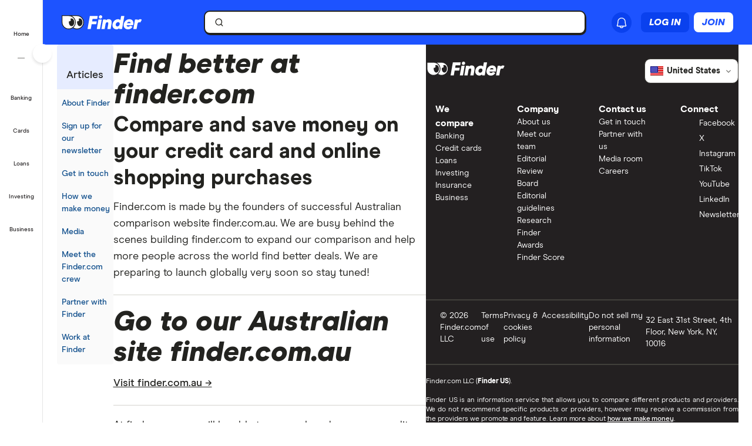

--- FILE ---
content_type: text/html; charset=utf-8
request_url: https://www.google.com/recaptcha/api2/anchor?ar=1&k=6LdQ7jQaAAAAADAkJqcb5ojYeK3qEXLVTqSnrcvO&co=aHR0cHM6Ly93d3cuZmluZGVyLmNvbTo0NDM.&hl=en&v=N67nZn4AqZkNcbeMu4prBgzg&size=invisible&anchor-ms=20000&execute-ms=30000&cb=fy7r4r7baq8j
body_size: 48690
content:
<!DOCTYPE HTML><html dir="ltr" lang="en"><head><meta http-equiv="Content-Type" content="text/html; charset=UTF-8">
<meta http-equiv="X-UA-Compatible" content="IE=edge">
<title>reCAPTCHA</title>
<style type="text/css">
/* cyrillic-ext */
@font-face {
  font-family: 'Roboto';
  font-style: normal;
  font-weight: 400;
  font-stretch: 100%;
  src: url(//fonts.gstatic.com/s/roboto/v48/KFO7CnqEu92Fr1ME7kSn66aGLdTylUAMa3GUBHMdazTgWw.woff2) format('woff2');
  unicode-range: U+0460-052F, U+1C80-1C8A, U+20B4, U+2DE0-2DFF, U+A640-A69F, U+FE2E-FE2F;
}
/* cyrillic */
@font-face {
  font-family: 'Roboto';
  font-style: normal;
  font-weight: 400;
  font-stretch: 100%;
  src: url(//fonts.gstatic.com/s/roboto/v48/KFO7CnqEu92Fr1ME7kSn66aGLdTylUAMa3iUBHMdazTgWw.woff2) format('woff2');
  unicode-range: U+0301, U+0400-045F, U+0490-0491, U+04B0-04B1, U+2116;
}
/* greek-ext */
@font-face {
  font-family: 'Roboto';
  font-style: normal;
  font-weight: 400;
  font-stretch: 100%;
  src: url(//fonts.gstatic.com/s/roboto/v48/KFO7CnqEu92Fr1ME7kSn66aGLdTylUAMa3CUBHMdazTgWw.woff2) format('woff2');
  unicode-range: U+1F00-1FFF;
}
/* greek */
@font-face {
  font-family: 'Roboto';
  font-style: normal;
  font-weight: 400;
  font-stretch: 100%;
  src: url(//fonts.gstatic.com/s/roboto/v48/KFO7CnqEu92Fr1ME7kSn66aGLdTylUAMa3-UBHMdazTgWw.woff2) format('woff2');
  unicode-range: U+0370-0377, U+037A-037F, U+0384-038A, U+038C, U+038E-03A1, U+03A3-03FF;
}
/* math */
@font-face {
  font-family: 'Roboto';
  font-style: normal;
  font-weight: 400;
  font-stretch: 100%;
  src: url(//fonts.gstatic.com/s/roboto/v48/KFO7CnqEu92Fr1ME7kSn66aGLdTylUAMawCUBHMdazTgWw.woff2) format('woff2');
  unicode-range: U+0302-0303, U+0305, U+0307-0308, U+0310, U+0312, U+0315, U+031A, U+0326-0327, U+032C, U+032F-0330, U+0332-0333, U+0338, U+033A, U+0346, U+034D, U+0391-03A1, U+03A3-03A9, U+03B1-03C9, U+03D1, U+03D5-03D6, U+03F0-03F1, U+03F4-03F5, U+2016-2017, U+2034-2038, U+203C, U+2040, U+2043, U+2047, U+2050, U+2057, U+205F, U+2070-2071, U+2074-208E, U+2090-209C, U+20D0-20DC, U+20E1, U+20E5-20EF, U+2100-2112, U+2114-2115, U+2117-2121, U+2123-214F, U+2190, U+2192, U+2194-21AE, U+21B0-21E5, U+21F1-21F2, U+21F4-2211, U+2213-2214, U+2216-22FF, U+2308-230B, U+2310, U+2319, U+231C-2321, U+2336-237A, U+237C, U+2395, U+239B-23B7, U+23D0, U+23DC-23E1, U+2474-2475, U+25AF, U+25B3, U+25B7, U+25BD, U+25C1, U+25CA, U+25CC, U+25FB, U+266D-266F, U+27C0-27FF, U+2900-2AFF, U+2B0E-2B11, U+2B30-2B4C, U+2BFE, U+3030, U+FF5B, U+FF5D, U+1D400-1D7FF, U+1EE00-1EEFF;
}
/* symbols */
@font-face {
  font-family: 'Roboto';
  font-style: normal;
  font-weight: 400;
  font-stretch: 100%;
  src: url(//fonts.gstatic.com/s/roboto/v48/KFO7CnqEu92Fr1ME7kSn66aGLdTylUAMaxKUBHMdazTgWw.woff2) format('woff2');
  unicode-range: U+0001-000C, U+000E-001F, U+007F-009F, U+20DD-20E0, U+20E2-20E4, U+2150-218F, U+2190, U+2192, U+2194-2199, U+21AF, U+21E6-21F0, U+21F3, U+2218-2219, U+2299, U+22C4-22C6, U+2300-243F, U+2440-244A, U+2460-24FF, U+25A0-27BF, U+2800-28FF, U+2921-2922, U+2981, U+29BF, U+29EB, U+2B00-2BFF, U+4DC0-4DFF, U+FFF9-FFFB, U+10140-1018E, U+10190-1019C, U+101A0, U+101D0-101FD, U+102E0-102FB, U+10E60-10E7E, U+1D2C0-1D2D3, U+1D2E0-1D37F, U+1F000-1F0FF, U+1F100-1F1AD, U+1F1E6-1F1FF, U+1F30D-1F30F, U+1F315, U+1F31C, U+1F31E, U+1F320-1F32C, U+1F336, U+1F378, U+1F37D, U+1F382, U+1F393-1F39F, U+1F3A7-1F3A8, U+1F3AC-1F3AF, U+1F3C2, U+1F3C4-1F3C6, U+1F3CA-1F3CE, U+1F3D4-1F3E0, U+1F3ED, U+1F3F1-1F3F3, U+1F3F5-1F3F7, U+1F408, U+1F415, U+1F41F, U+1F426, U+1F43F, U+1F441-1F442, U+1F444, U+1F446-1F449, U+1F44C-1F44E, U+1F453, U+1F46A, U+1F47D, U+1F4A3, U+1F4B0, U+1F4B3, U+1F4B9, U+1F4BB, U+1F4BF, U+1F4C8-1F4CB, U+1F4D6, U+1F4DA, U+1F4DF, U+1F4E3-1F4E6, U+1F4EA-1F4ED, U+1F4F7, U+1F4F9-1F4FB, U+1F4FD-1F4FE, U+1F503, U+1F507-1F50B, U+1F50D, U+1F512-1F513, U+1F53E-1F54A, U+1F54F-1F5FA, U+1F610, U+1F650-1F67F, U+1F687, U+1F68D, U+1F691, U+1F694, U+1F698, U+1F6AD, U+1F6B2, U+1F6B9-1F6BA, U+1F6BC, U+1F6C6-1F6CF, U+1F6D3-1F6D7, U+1F6E0-1F6EA, U+1F6F0-1F6F3, U+1F6F7-1F6FC, U+1F700-1F7FF, U+1F800-1F80B, U+1F810-1F847, U+1F850-1F859, U+1F860-1F887, U+1F890-1F8AD, U+1F8B0-1F8BB, U+1F8C0-1F8C1, U+1F900-1F90B, U+1F93B, U+1F946, U+1F984, U+1F996, U+1F9E9, U+1FA00-1FA6F, U+1FA70-1FA7C, U+1FA80-1FA89, U+1FA8F-1FAC6, U+1FACE-1FADC, U+1FADF-1FAE9, U+1FAF0-1FAF8, U+1FB00-1FBFF;
}
/* vietnamese */
@font-face {
  font-family: 'Roboto';
  font-style: normal;
  font-weight: 400;
  font-stretch: 100%;
  src: url(//fonts.gstatic.com/s/roboto/v48/KFO7CnqEu92Fr1ME7kSn66aGLdTylUAMa3OUBHMdazTgWw.woff2) format('woff2');
  unicode-range: U+0102-0103, U+0110-0111, U+0128-0129, U+0168-0169, U+01A0-01A1, U+01AF-01B0, U+0300-0301, U+0303-0304, U+0308-0309, U+0323, U+0329, U+1EA0-1EF9, U+20AB;
}
/* latin-ext */
@font-face {
  font-family: 'Roboto';
  font-style: normal;
  font-weight: 400;
  font-stretch: 100%;
  src: url(//fonts.gstatic.com/s/roboto/v48/KFO7CnqEu92Fr1ME7kSn66aGLdTylUAMa3KUBHMdazTgWw.woff2) format('woff2');
  unicode-range: U+0100-02BA, U+02BD-02C5, U+02C7-02CC, U+02CE-02D7, U+02DD-02FF, U+0304, U+0308, U+0329, U+1D00-1DBF, U+1E00-1E9F, U+1EF2-1EFF, U+2020, U+20A0-20AB, U+20AD-20C0, U+2113, U+2C60-2C7F, U+A720-A7FF;
}
/* latin */
@font-face {
  font-family: 'Roboto';
  font-style: normal;
  font-weight: 400;
  font-stretch: 100%;
  src: url(//fonts.gstatic.com/s/roboto/v48/KFO7CnqEu92Fr1ME7kSn66aGLdTylUAMa3yUBHMdazQ.woff2) format('woff2');
  unicode-range: U+0000-00FF, U+0131, U+0152-0153, U+02BB-02BC, U+02C6, U+02DA, U+02DC, U+0304, U+0308, U+0329, U+2000-206F, U+20AC, U+2122, U+2191, U+2193, U+2212, U+2215, U+FEFF, U+FFFD;
}
/* cyrillic-ext */
@font-face {
  font-family: 'Roboto';
  font-style: normal;
  font-weight: 500;
  font-stretch: 100%;
  src: url(//fonts.gstatic.com/s/roboto/v48/KFO7CnqEu92Fr1ME7kSn66aGLdTylUAMa3GUBHMdazTgWw.woff2) format('woff2');
  unicode-range: U+0460-052F, U+1C80-1C8A, U+20B4, U+2DE0-2DFF, U+A640-A69F, U+FE2E-FE2F;
}
/* cyrillic */
@font-face {
  font-family: 'Roboto';
  font-style: normal;
  font-weight: 500;
  font-stretch: 100%;
  src: url(//fonts.gstatic.com/s/roboto/v48/KFO7CnqEu92Fr1ME7kSn66aGLdTylUAMa3iUBHMdazTgWw.woff2) format('woff2');
  unicode-range: U+0301, U+0400-045F, U+0490-0491, U+04B0-04B1, U+2116;
}
/* greek-ext */
@font-face {
  font-family: 'Roboto';
  font-style: normal;
  font-weight: 500;
  font-stretch: 100%;
  src: url(//fonts.gstatic.com/s/roboto/v48/KFO7CnqEu92Fr1ME7kSn66aGLdTylUAMa3CUBHMdazTgWw.woff2) format('woff2');
  unicode-range: U+1F00-1FFF;
}
/* greek */
@font-face {
  font-family: 'Roboto';
  font-style: normal;
  font-weight: 500;
  font-stretch: 100%;
  src: url(//fonts.gstatic.com/s/roboto/v48/KFO7CnqEu92Fr1ME7kSn66aGLdTylUAMa3-UBHMdazTgWw.woff2) format('woff2');
  unicode-range: U+0370-0377, U+037A-037F, U+0384-038A, U+038C, U+038E-03A1, U+03A3-03FF;
}
/* math */
@font-face {
  font-family: 'Roboto';
  font-style: normal;
  font-weight: 500;
  font-stretch: 100%;
  src: url(//fonts.gstatic.com/s/roboto/v48/KFO7CnqEu92Fr1ME7kSn66aGLdTylUAMawCUBHMdazTgWw.woff2) format('woff2');
  unicode-range: U+0302-0303, U+0305, U+0307-0308, U+0310, U+0312, U+0315, U+031A, U+0326-0327, U+032C, U+032F-0330, U+0332-0333, U+0338, U+033A, U+0346, U+034D, U+0391-03A1, U+03A3-03A9, U+03B1-03C9, U+03D1, U+03D5-03D6, U+03F0-03F1, U+03F4-03F5, U+2016-2017, U+2034-2038, U+203C, U+2040, U+2043, U+2047, U+2050, U+2057, U+205F, U+2070-2071, U+2074-208E, U+2090-209C, U+20D0-20DC, U+20E1, U+20E5-20EF, U+2100-2112, U+2114-2115, U+2117-2121, U+2123-214F, U+2190, U+2192, U+2194-21AE, U+21B0-21E5, U+21F1-21F2, U+21F4-2211, U+2213-2214, U+2216-22FF, U+2308-230B, U+2310, U+2319, U+231C-2321, U+2336-237A, U+237C, U+2395, U+239B-23B7, U+23D0, U+23DC-23E1, U+2474-2475, U+25AF, U+25B3, U+25B7, U+25BD, U+25C1, U+25CA, U+25CC, U+25FB, U+266D-266F, U+27C0-27FF, U+2900-2AFF, U+2B0E-2B11, U+2B30-2B4C, U+2BFE, U+3030, U+FF5B, U+FF5D, U+1D400-1D7FF, U+1EE00-1EEFF;
}
/* symbols */
@font-face {
  font-family: 'Roboto';
  font-style: normal;
  font-weight: 500;
  font-stretch: 100%;
  src: url(//fonts.gstatic.com/s/roboto/v48/KFO7CnqEu92Fr1ME7kSn66aGLdTylUAMaxKUBHMdazTgWw.woff2) format('woff2');
  unicode-range: U+0001-000C, U+000E-001F, U+007F-009F, U+20DD-20E0, U+20E2-20E4, U+2150-218F, U+2190, U+2192, U+2194-2199, U+21AF, U+21E6-21F0, U+21F3, U+2218-2219, U+2299, U+22C4-22C6, U+2300-243F, U+2440-244A, U+2460-24FF, U+25A0-27BF, U+2800-28FF, U+2921-2922, U+2981, U+29BF, U+29EB, U+2B00-2BFF, U+4DC0-4DFF, U+FFF9-FFFB, U+10140-1018E, U+10190-1019C, U+101A0, U+101D0-101FD, U+102E0-102FB, U+10E60-10E7E, U+1D2C0-1D2D3, U+1D2E0-1D37F, U+1F000-1F0FF, U+1F100-1F1AD, U+1F1E6-1F1FF, U+1F30D-1F30F, U+1F315, U+1F31C, U+1F31E, U+1F320-1F32C, U+1F336, U+1F378, U+1F37D, U+1F382, U+1F393-1F39F, U+1F3A7-1F3A8, U+1F3AC-1F3AF, U+1F3C2, U+1F3C4-1F3C6, U+1F3CA-1F3CE, U+1F3D4-1F3E0, U+1F3ED, U+1F3F1-1F3F3, U+1F3F5-1F3F7, U+1F408, U+1F415, U+1F41F, U+1F426, U+1F43F, U+1F441-1F442, U+1F444, U+1F446-1F449, U+1F44C-1F44E, U+1F453, U+1F46A, U+1F47D, U+1F4A3, U+1F4B0, U+1F4B3, U+1F4B9, U+1F4BB, U+1F4BF, U+1F4C8-1F4CB, U+1F4D6, U+1F4DA, U+1F4DF, U+1F4E3-1F4E6, U+1F4EA-1F4ED, U+1F4F7, U+1F4F9-1F4FB, U+1F4FD-1F4FE, U+1F503, U+1F507-1F50B, U+1F50D, U+1F512-1F513, U+1F53E-1F54A, U+1F54F-1F5FA, U+1F610, U+1F650-1F67F, U+1F687, U+1F68D, U+1F691, U+1F694, U+1F698, U+1F6AD, U+1F6B2, U+1F6B9-1F6BA, U+1F6BC, U+1F6C6-1F6CF, U+1F6D3-1F6D7, U+1F6E0-1F6EA, U+1F6F0-1F6F3, U+1F6F7-1F6FC, U+1F700-1F7FF, U+1F800-1F80B, U+1F810-1F847, U+1F850-1F859, U+1F860-1F887, U+1F890-1F8AD, U+1F8B0-1F8BB, U+1F8C0-1F8C1, U+1F900-1F90B, U+1F93B, U+1F946, U+1F984, U+1F996, U+1F9E9, U+1FA00-1FA6F, U+1FA70-1FA7C, U+1FA80-1FA89, U+1FA8F-1FAC6, U+1FACE-1FADC, U+1FADF-1FAE9, U+1FAF0-1FAF8, U+1FB00-1FBFF;
}
/* vietnamese */
@font-face {
  font-family: 'Roboto';
  font-style: normal;
  font-weight: 500;
  font-stretch: 100%;
  src: url(//fonts.gstatic.com/s/roboto/v48/KFO7CnqEu92Fr1ME7kSn66aGLdTylUAMa3OUBHMdazTgWw.woff2) format('woff2');
  unicode-range: U+0102-0103, U+0110-0111, U+0128-0129, U+0168-0169, U+01A0-01A1, U+01AF-01B0, U+0300-0301, U+0303-0304, U+0308-0309, U+0323, U+0329, U+1EA0-1EF9, U+20AB;
}
/* latin-ext */
@font-face {
  font-family: 'Roboto';
  font-style: normal;
  font-weight: 500;
  font-stretch: 100%;
  src: url(//fonts.gstatic.com/s/roboto/v48/KFO7CnqEu92Fr1ME7kSn66aGLdTylUAMa3KUBHMdazTgWw.woff2) format('woff2');
  unicode-range: U+0100-02BA, U+02BD-02C5, U+02C7-02CC, U+02CE-02D7, U+02DD-02FF, U+0304, U+0308, U+0329, U+1D00-1DBF, U+1E00-1E9F, U+1EF2-1EFF, U+2020, U+20A0-20AB, U+20AD-20C0, U+2113, U+2C60-2C7F, U+A720-A7FF;
}
/* latin */
@font-face {
  font-family: 'Roboto';
  font-style: normal;
  font-weight: 500;
  font-stretch: 100%;
  src: url(//fonts.gstatic.com/s/roboto/v48/KFO7CnqEu92Fr1ME7kSn66aGLdTylUAMa3yUBHMdazQ.woff2) format('woff2');
  unicode-range: U+0000-00FF, U+0131, U+0152-0153, U+02BB-02BC, U+02C6, U+02DA, U+02DC, U+0304, U+0308, U+0329, U+2000-206F, U+20AC, U+2122, U+2191, U+2193, U+2212, U+2215, U+FEFF, U+FFFD;
}
/* cyrillic-ext */
@font-face {
  font-family: 'Roboto';
  font-style: normal;
  font-weight: 900;
  font-stretch: 100%;
  src: url(//fonts.gstatic.com/s/roboto/v48/KFO7CnqEu92Fr1ME7kSn66aGLdTylUAMa3GUBHMdazTgWw.woff2) format('woff2');
  unicode-range: U+0460-052F, U+1C80-1C8A, U+20B4, U+2DE0-2DFF, U+A640-A69F, U+FE2E-FE2F;
}
/* cyrillic */
@font-face {
  font-family: 'Roboto';
  font-style: normal;
  font-weight: 900;
  font-stretch: 100%;
  src: url(//fonts.gstatic.com/s/roboto/v48/KFO7CnqEu92Fr1ME7kSn66aGLdTylUAMa3iUBHMdazTgWw.woff2) format('woff2');
  unicode-range: U+0301, U+0400-045F, U+0490-0491, U+04B0-04B1, U+2116;
}
/* greek-ext */
@font-face {
  font-family: 'Roboto';
  font-style: normal;
  font-weight: 900;
  font-stretch: 100%;
  src: url(//fonts.gstatic.com/s/roboto/v48/KFO7CnqEu92Fr1ME7kSn66aGLdTylUAMa3CUBHMdazTgWw.woff2) format('woff2');
  unicode-range: U+1F00-1FFF;
}
/* greek */
@font-face {
  font-family: 'Roboto';
  font-style: normal;
  font-weight: 900;
  font-stretch: 100%;
  src: url(//fonts.gstatic.com/s/roboto/v48/KFO7CnqEu92Fr1ME7kSn66aGLdTylUAMa3-UBHMdazTgWw.woff2) format('woff2');
  unicode-range: U+0370-0377, U+037A-037F, U+0384-038A, U+038C, U+038E-03A1, U+03A3-03FF;
}
/* math */
@font-face {
  font-family: 'Roboto';
  font-style: normal;
  font-weight: 900;
  font-stretch: 100%;
  src: url(//fonts.gstatic.com/s/roboto/v48/KFO7CnqEu92Fr1ME7kSn66aGLdTylUAMawCUBHMdazTgWw.woff2) format('woff2');
  unicode-range: U+0302-0303, U+0305, U+0307-0308, U+0310, U+0312, U+0315, U+031A, U+0326-0327, U+032C, U+032F-0330, U+0332-0333, U+0338, U+033A, U+0346, U+034D, U+0391-03A1, U+03A3-03A9, U+03B1-03C9, U+03D1, U+03D5-03D6, U+03F0-03F1, U+03F4-03F5, U+2016-2017, U+2034-2038, U+203C, U+2040, U+2043, U+2047, U+2050, U+2057, U+205F, U+2070-2071, U+2074-208E, U+2090-209C, U+20D0-20DC, U+20E1, U+20E5-20EF, U+2100-2112, U+2114-2115, U+2117-2121, U+2123-214F, U+2190, U+2192, U+2194-21AE, U+21B0-21E5, U+21F1-21F2, U+21F4-2211, U+2213-2214, U+2216-22FF, U+2308-230B, U+2310, U+2319, U+231C-2321, U+2336-237A, U+237C, U+2395, U+239B-23B7, U+23D0, U+23DC-23E1, U+2474-2475, U+25AF, U+25B3, U+25B7, U+25BD, U+25C1, U+25CA, U+25CC, U+25FB, U+266D-266F, U+27C0-27FF, U+2900-2AFF, U+2B0E-2B11, U+2B30-2B4C, U+2BFE, U+3030, U+FF5B, U+FF5D, U+1D400-1D7FF, U+1EE00-1EEFF;
}
/* symbols */
@font-face {
  font-family: 'Roboto';
  font-style: normal;
  font-weight: 900;
  font-stretch: 100%;
  src: url(//fonts.gstatic.com/s/roboto/v48/KFO7CnqEu92Fr1ME7kSn66aGLdTylUAMaxKUBHMdazTgWw.woff2) format('woff2');
  unicode-range: U+0001-000C, U+000E-001F, U+007F-009F, U+20DD-20E0, U+20E2-20E4, U+2150-218F, U+2190, U+2192, U+2194-2199, U+21AF, U+21E6-21F0, U+21F3, U+2218-2219, U+2299, U+22C4-22C6, U+2300-243F, U+2440-244A, U+2460-24FF, U+25A0-27BF, U+2800-28FF, U+2921-2922, U+2981, U+29BF, U+29EB, U+2B00-2BFF, U+4DC0-4DFF, U+FFF9-FFFB, U+10140-1018E, U+10190-1019C, U+101A0, U+101D0-101FD, U+102E0-102FB, U+10E60-10E7E, U+1D2C0-1D2D3, U+1D2E0-1D37F, U+1F000-1F0FF, U+1F100-1F1AD, U+1F1E6-1F1FF, U+1F30D-1F30F, U+1F315, U+1F31C, U+1F31E, U+1F320-1F32C, U+1F336, U+1F378, U+1F37D, U+1F382, U+1F393-1F39F, U+1F3A7-1F3A8, U+1F3AC-1F3AF, U+1F3C2, U+1F3C4-1F3C6, U+1F3CA-1F3CE, U+1F3D4-1F3E0, U+1F3ED, U+1F3F1-1F3F3, U+1F3F5-1F3F7, U+1F408, U+1F415, U+1F41F, U+1F426, U+1F43F, U+1F441-1F442, U+1F444, U+1F446-1F449, U+1F44C-1F44E, U+1F453, U+1F46A, U+1F47D, U+1F4A3, U+1F4B0, U+1F4B3, U+1F4B9, U+1F4BB, U+1F4BF, U+1F4C8-1F4CB, U+1F4D6, U+1F4DA, U+1F4DF, U+1F4E3-1F4E6, U+1F4EA-1F4ED, U+1F4F7, U+1F4F9-1F4FB, U+1F4FD-1F4FE, U+1F503, U+1F507-1F50B, U+1F50D, U+1F512-1F513, U+1F53E-1F54A, U+1F54F-1F5FA, U+1F610, U+1F650-1F67F, U+1F687, U+1F68D, U+1F691, U+1F694, U+1F698, U+1F6AD, U+1F6B2, U+1F6B9-1F6BA, U+1F6BC, U+1F6C6-1F6CF, U+1F6D3-1F6D7, U+1F6E0-1F6EA, U+1F6F0-1F6F3, U+1F6F7-1F6FC, U+1F700-1F7FF, U+1F800-1F80B, U+1F810-1F847, U+1F850-1F859, U+1F860-1F887, U+1F890-1F8AD, U+1F8B0-1F8BB, U+1F8C0-1F8C1, U+1F900-1F90B, U+1F93B, U+1F946, U+1F984, U+1F996, U+1F9E9, U+1FA00-1FA6F, U+1FA70-1FA7C, U+1FA80-1FA89, U+1FA8F-1FAC6, U+1FACE-1FADC, U+1FADF-1FAE9, U+1FAF0-1FAF8, U+1FB00-1FBFF;
}
/* vietnamese */
@font-face {
  font-family: 'Roboto';
  font-style: normal;
  font-weight: 900;
  font-stretch: 100%;
  src: url(//fonts.gstatic.com/s/roboto/v48/KFO7CnqEu92Fr1ME7kSn66aGLdTylUAMa3OUBHMdazTgWw.woff2) format('woff2');
  unicode-range: U+0102-0103, U+0110-0111, U+0128-0129, U+0168-0169, U+01A0-01A1, U+01AF-01B0, U+0300-0301, U+0303-0304, U+0308-0309, U+0323, U+0329, U+1EA0-1EF9, U+20AB;
}
/* latin-ext */
@font-face {
  font-family: 'Roboto';
  font-style: normal;
  font-weight: 900;
  font-stretch: 100%;
  src: url(//fonts.gstatic.com/s/roboto/v48/KFO7CnqEu92Fr1ME7kSn66aGLdTylUAMa3KUBHMdazTgWw.woff2) format('woff2');
  unicode-range: U+0100-02BA, U+02BD-02C5, U+02C7-02CC, U+02CE-02D7, U+02DD-02FF, U+0304, U+0308, U+0329, U+1D00-1DBF, U+1E00-1E9F, U+1EF2-1EFF, U+2020, U+20A0-20AB, U+20AD-20C0, U+2113, U+2C60-2C7F, U+A720-A7FF;
}
/* latin */
@font-face {
  font-family: 'Roboto';
  font-style: normal;
  font-weight: 900;
  font-stretch: 100%;
  src: url(//fonts.gstatic.com/s/roboto/v48/KFO7CnqEu92Fr1ME7kSn66aGLdTylUAMa3yUBHMdazQ.woff2) format('woff2');
  unicode-range: U+0000-00FF, U+0131, U+0152-0153, U+02BB-02BC, U+02C6, U+02DA, U+02DC, U+0304, U+0308, U+0329, U+2000-206F, U+20AC, U+2122, U+2191, U+2193, U+2212, U+2215, U+FEFF, U+FFFD;
}

</style>
<link rel="stylesheet" type="text/css" href="https://www.gstatic.com/recaptcha/releases/N67nZn4AqZkNcbeMu4prBgzg/styles__ltr.css">
<script nonce="Uwd79r5amdVf4JioSasd7g" type="text/javascript">window['__recaptcha_api'] = 'https://www.google.com/recaptcha/api2/';</script>
<script type="text/javascript" src="https://www.gstatic.com/recaptcha/releases/N67nZn4AqZkNcbeMu4prBgzg/recaptcha__en.js" nonce="Uwd79r5amdVf4JioSasd7g">
      
    </script></head>
<body><div id="rc-anchor-alert" class="rc-anchor-alert"></div>
<input type="hidden" id="recaptcha-token" value="[base64]">
<script type="text/javascript" nonce="Uwd79r5amdVf4JioSasd7g">
      recaptcha.anchor.Main.init("[\x22ainput\x22,[\x22bgdata\x22,\x22\x22,\[base64]/[base64]/[base64]/[base64]/[base64]/[base64]/KGcoTywyNTMsTy5PKSxVRyhPLEMpKTpnKE8sMjUzLEMpLE8pKSxsKSksTykpfSxieT1mdW5jdGlvbihDLE8sdSxsKXtmb3IobD0odT1SKEMpLDApO08+MDtPLS0pbD1sPDw4fFooQyk7ZyhDLHUsbCl9LFVHPWZ1bmN0aW9uKEMsTyl7Qy5pLmxlbmd0aD4xMDQ/[base64]/[base64]/[base64]/[base64]/[base64]/[base64]/[base64]\\u003d\x22,\[base64]\\u003d\x22,\x22w6nChsKAI07DpRJrXBPCpADDpMK5wrXCuibCsMKfw6fCgW/[base64]/[base64]/[base64]/DvDAhwqrDrnwDwqQIwqzDuMOdwpTCsMKiw5nDrEhgwrnChCIlJiDChMKkw6IuDE1WHXfChSPCqnJxwqp6wqbDn0UZwoTCowLDuGXChsKPchjDtWrDqQsxUy/CssKgdGZUw7HDhW7DmhvDhlN3w5fDnsOwwrHDkBJTw7UjdcOiN8Ojw6TCrMO2X8KbY8OXwoPDlcKFNcOqGMOaG8Oiwo7CrMKLw40HwqfDpy83w6B+wrAkw6Q7wp7DjDzDuhHDq8OKwqrCkF0FwrDDqMOPO3Bvwq/Dg3rChwrDjXvDvFJkwpMGw4U9w60hHSR2FUV4PsO+OcOnwpkGw6PCvUxjEhE/w5fCi8OuKsOXV3UawqjDuMK3w4PDlsOJwoU0w6zDrcOtOcK0w67CuMO+ZjEOw5rChGTCsiPCrXDCqw3CukzCqWwLYnMEwoBkwqbDsUJBwqfCucO4wpLDq8OkwrcXwqA6FMOBwqZDJ2YVw6ZyN8Otwrlsw7EOGnAzw5gZdQPCgMO7Nx9Ewr3DsB/DhsKCwoHCmcKLwq7Di8KYD8KZVcKrw698AzF+Ax3CucKWSMO/[base64]/aAjDtcOEJxDCjzXDn8KCHXfCoyRcw7UywrrCssOkDSrDhcKuw65Sw5bDhnvDlCnCgcKEJxIAScKPc8KGwpvDkMK5DcOBXA5FOjsMwq7Cp0bCksOlwpTCrMKgRMKhPxXCoy9PworDqsOqwoHDuMKCIyzCknU/wrvCqMKZw75uLwbCpwQkw4BTwpfDlSRFEMOWcCPCqcKYwqRuchFAQMK7wqsmw4/CosOUwqFnwrfDvQhow4J2FMOUR8KiwolpwrXDrcKswr3Dj25gF1DDhFxfbcOUw5vCuDgBD8OYSsKQwqvCmzhrLRnClcKzKy/DnCd8dsKfw67DgcKdMEfCuDPDgsK5aMO1XkLDpMOtacOiw4bDvRxTwq/CrcOcfcKRYMONw77DpClSZ0PDkA3CjBh0w6slw6HCucKkWcKqZMKawodJCnVvwqPCm8O5w4jCrsOaw7IGNkcbBsOhBMKxwqV9K1B7wqdUwqDDr8OIw7ZtwpjDtAM9wprCo2pIw5HDh8O5WiXDkcOqw4ERw4HDuW/[base64]/DlUdwcMKoRsKZGTfCpsO6w4/DixbDnMOFCmXDpMKswo91w5goTQNDfifDusOdBcO8XENrPMOWw4lrwqzDlALDj309wrjChcO9K8OhKlXDigRZw41xwpLDjMKjQ2zCn1dBKMOkwqjDmcO7TcOcw7jCjm/DgSoFX8ObZQljfcK7V8KCwrwuw70NwofCssKJw7LCvnYaw7/CsHlJccOOwr8WA8KGP2gQbMOjw7bDssOAw7XCk23CmMKdwqfDt3LDtHvDljPDqcK2PHfDrRrCgS/DmzlZwp9dwqNPwrTDuRMXwoLCv1Nsw5nDkDzCtmTDhDHDq8Kaw68Vw6jDgMKYPCrCjEzDmBdCBFDDtsO/wp3CmsOGNcKow5scw4nDphAnw7vCulFgTsKjw6/CvcKJLMKxwp02wq/DsMOvasKKwpvCmh3CocOfB0BIJRtTw7PCuEbCscKwwqZww7XCisK+wo7CiMK4w5MyBSEiw445wpp1ICobQcKgC3jCnxtxc8OFwp47w4F5wqXChSrCnsK8Al/[base64]/DtSJ/RsKTw7BhwrjChMK2XyAkKsOyJ8O9wpLDkMKew4jDscO3Kn/DhcOPXsK6w5PDvgnCoMKOAE5kwqwSwrfDocKxw6AtKMKPaUzDgsKkw4vCtlDDu8OMccOEwpheKRMyJChNHwBzwpPDkMKKf1o2w7XDkiwiwqRtbsKNw7XCm8OEw6XCtkM6XicLeh16Okluw4TDsiMEB8Ksw4Mhw7rDoBtcV8OLTcK/A8KcwrXDlcORBHhKcxTDkUoqMMKMBl7ChCw7wrPDp8OXZMK7w6fDiUnCpMK0w61uwo1vV8Kqw5nDj8OZw4B1w4nDm8K1w6fDgC/ClBTCs0nCr8KKw4/CkzfClMO5w4HDssKaIlo0w4FUw5VxZ8O+QyzDh8O9WAXDrsK0IkDCukXDoMO1BMK5Ol4kw4nCh24swqsIwp0Ow5bDq3fDg8OtEsKfw6pPaDgddsOUa8KbCFLChkZow4YcWVtjw4TCtsKeaH/CoGbCisKnAkzCpcOoaRchMMKcw5LDnTh2w7DDu8Kvw43CnXotD8OIYiIdczAUw54zYXpTQcOow6NlPDJOTEzDhsKjw7rDmsKgw596IBAGwqbDjxfClD3CmsOdwoApS8OeFy9Ow5tzP8KLwqMRFsO/w7B+wr3DpUrCn8OWDMOsZ8K2BMOIXcOERcOwwpxrHDTDoV/Dgi1VwpBLwrYZLA0yDcKFJcOXJsONd8K9c8OIwrHChA/CnMK7wr8wC8O9OMK/woYlJsK7ecO0wq/[base64]/[base64]/M8KaQcKAYRcNFD1WUjDCg8K3w5PCiijDsMKVwqdldMOjwrFiSMOofsOrbcOkAgvCvizCt8KaSUjDrsKMNnAVbMKGORBAa8O2JiLDrsKVw6wRw53CuMKYwrUrw60hwo7Do2LDtGfCt8ObOcKiEjLDksKTDV7CgMK/[base64]/CuDdIU8OPw4o4wrV1wpdlwrc+w4HDq8O5VMKUVcO8T2w0wpd8w4sRw4vDkTADKnbCsHlFOGhRw6w5Oy0Qw5VORRnCrcOeKRpjDE8xw6XCnRNlfcKGw4ULw4LCnsOeOCRFw4nDnhZZw5sCRVLCvFAxacOvw440w6LCtsOuCcOFGyLCui52w6/Dr8KNSwN1w7vCpFAaw7LCjFDDg8KqwqA2esKJwqAXUcO1HR/DtT1iwrBiw5dIwqfCoB7DssKVewjDuznCmlzDlBXDmHB3wrwgRmvCr3nChF4kAMK3w4TDkMKqJhjDpWJEw5/Dm8OPwqF+EnHDq8KEZsOTB8Owwok4FQjCrcK9aDPDpMKvNUpAUcOrw63ChA3CncKew5PCgQLCiRYOw7PCh8OFEcKRw6zCm8O9w7/Cs37CkAo/IsKBMmvCtj3DsnU6W8K7AG1ew6xWLWheJcKDw5bCosKEcsOpwojDhwZHwpouworDlRHDlcOZw5l0wpXDu0/DvjbDlxpXesONfGHCqlHCjBTCqcO7wr4kw7HCn8OVFCzDrTpKw4FDScOGNknDpSg5RXLDtsKlZEtCwoVew45nw60Qw5Y3YsKgV8OZwps5w5cBKcKPL8Oowr8qw6/DmW1ewoVbwpDDmcK0w6XCnxBlw5XCuMOgLcKHw6LCr8OPw6I2amooWcOwEcK8IC5QwpMIL8K3wp/DtUBpJSXCksO7wp4/M8KpZFLDqsKWMGt1wqpVw4XDqFDCrnVrDAjCp8O6LcKew58ZN1ZyAF0rJcK6wroIPMOUbsKif2cZw4PDhcKLwrkkEWfCshrCl8KrLGBsZsKxGznCqnjCr0lZSiMVw5PCtMKrwrnCsGHDtsOFwq4tZ8Kdw5zCjgLCtMK5dsKbw6sFFsKRwpfDmVLDtjDCv8Kewp/CqRPDjsKgY8O/[base64]/w74owo99wq9uw7fCtsKocCbCgTXDoMO5SsKhwrwKw4bCvsKGw7PDsgzDhlrDlGRtPMKswolmwoYJwpAHI8O+WsOiwqHDvsOyXE7DjV7DjcO8w7PCq3bDs8Kxwo9bwqd9wrA+wqNsacOAe1PCj8O2aW1wJMKnw4YFZkEcw44vworDiUpCJMOtwqB4w4BICsKSQMKnwr/CgcKfYiDDpADCvQ/ChsO+D8KLw4I4ABLDsQPCnMKIw4XCoMKlw47DrXbCgMOIw57DvsOjwo3DqMK7NcKzI0VhOGDCicONw7TCrhRWC09HXMOCfgJkw6rCgyXCgMOcwpzDocOkw7LDuz7DhgsIwr/CrRnDjGMJw7DCl8OAV8OHw5zDi8OGw4oMw49Qw4/Cj0sCwpRdw69zWsKWwqDDicOuLMKswrrCuxnCs8KBw4jChcK8VnbDsMOaw70nwoV1w5t3w4kVw4PDolfClcKqw5rDnsKFw6bDpMODw6dHwr/DkAXDtHYdwrTCsAzDn8OtDAEcCRHDmwDChkgMWm4cwobDhcKVwqfDrMOaHsORDWcIw7p9woFXw7jDgMObw4ZXNsKgdlVnaMOmw7AAwq0qQjMrw6lEDcKIw60Zwo/DpcKkw4YOw5vDpMO/[base64]/wp8tw603JcKdw73CqyfCphXCqcORw6rDucO7NCrDoCrCjwx1wrUKw6RhKCwPwqDDo8KlBGByVMOLw4FdEEUCwrRUATfCm0RxdcOawoUFw6VcO8OId8K0FDsQw43DmShRCE0RQsO4wrY/[base64]/DhcOSHMOPGA19wqTDpk7DhsOrDg3CgMOhTE8Bw6rCin/DjmHDg3oVwrtDwoQBw4lLwoPCvBjCkg3DjQBzw5ASw4ciw4fDocKvwo7ClsKjB23CucKtXCoPwrNcwohCw5FQw7craS5xw5zCkcOWw6PCi8OCwqpNXxVQwoZsIFrCvsO0wofClcKuwpoKw5AQUHZJEyhrbWpWw4IQwpzCh8KAwrvDvCrDiMK6w4XDvGN/w7ZJw5Rsw7HDrirDpcKaw6jDocO1w4jChl4wFsKoC8Kdw496JMKKwrvCisKQGsODRcOAwqzCqSF6w5Rww6/ChMKjFsO1S0XDmsO9w4wSw6/DgcKjwoPDhHtHw7XDmMOVw6QRwoTCoFxRwogoIcOOwp3DrcKDNT7Dt8O3w4lIeMOwP8OTwoLDhk3DgBdtwonDtkMnw4NxK8Obwqo8D8OtccO/PhRdwoBjFMOWSsOyJcKTfsKYYsKvZwNQwq5TwpTCnsOfwo7Cg8OZJsOyQcK4RsKDwrvDiSA0OMODB8KvScKDwqcewqvDi3rCjidAwoFYf3XDnmZ6B1/CtcKqwqcPwqICUcO8Y8KNwpDCi8K1Dx3CksKob8OvRi4aDMOCUCJjRMOtw6kVw4DDjxXDnULDpAJuA1wPcsKvwrHDo8KmemTDusKtJ8OKFMO+wrnDrxg2THN1wrnDvsO0w5Bsw6vDik7CnQTDpl4awqLCm3nDmV7Cq0gGw5cyFnQawozDvzHCrsK2w4/CqybDj8OKCcOcF8K6w5QZV0opw5xCwoIXYAvDt1fCiE7DszDClgDCpMKzJsOow7kwwozDsnrDkcKhwo1Zw5LDhcO8CSEVUcOpbMKYwr8ww7M0w4gjak3CkjnCi8OXUh3DvMOOWXMVwqZ1TsOqw6UDw5U4YlIvwpvDqhDDsGDDpcKAQcKCC0TDo2p6eMObwr/DpsOXwqLDm2hKfV3DhUTCnMK7w4nDjgbDsDXCnsKmGx3Dtm/[base64]/[base64]/ClcOMw4/[base64]/[base64]/CytgMk0ZwqQYw5sww6V+wqnDgBzCo8Kxw44swrlfOsOTMCHDrjZKwq/CkcO8wpXChzHCnVpDUcK2Z8KKfsOjacKEAmjChy8tAiwWUTbDiVF+wq/CjMOwW8KGwqkrSsKCdcKhJ8KuDU5CaSlZNCzDoGQWwr5zw73DuVh3aMKAw5bDv8OXRcK2w5ERDk4PasO+wpDCgDHDvTPCicOIYE5NwoQIwph0VMKTUDDClMO6wq/CmW/Cn299w6/DtmbDl2DCsURKwq3Dk8Onwr1Cw5ULeMOYNnfDqMOdEsOew47DsVMvw5zDpsKHUmoaZMOlYWAQT8OafGzDmcKdw7vDhGRMBTUDw4XDnsOYw4tpwqvDuVTCqSNqw7HCojldwrYJVCAUcwHCr8Ovw5fCicKSw5M/TTfCpXgMwpM/U8K4bcOkw4/DjAYHKRnCimHDulUhw6Y0w7rDgCtkUGJeLMKBw5dCw5F+wo0Ww7zCoTnCohfCpcOKwq/Dq00yaMKLwrPDrBYtd8OUw4HDrMKnw5TDr2bCmEpaVMOFGMKWPsKHw7/DusKeSyVzwrnCgMODImghHcKpOyfCgVUTw4B2QEpkWMOCbE/Dp1vClsOkLsO3XUzCrHAtc8K2W8OTw5TCjmE2dMOcwr/DtsK9wqLDl2Z8w550bMOmwosFWlfDshBROjJFw5svwokVeMOPKzpZM8KrckzDrEU1f8ODw5Apw7jCqsOuZsKWw57DgcK8wrRmKjXCsMK/wqHCpXzCuiwGwow1w65sw6PCkHfCqcOkPsKMw4MfDsKvN8O5wot6McKBw4hJw53Cj8KCw4zCuXPCqVpnLcObw5tnfkzCrMK9UcKVe8OMSiouLlDCrMO7eCRpSMONT8OCw6JNNFTDhFA/KGddwqtdw5I9esKfXcO5w7HDigfCo0IzdCjDpxrDhMKBA8O3Sxsbwo4JfCfCuWxrwocsw4XCtsKtKWLCv0nCg8KrRMKVKMOCw6Arf8O4DcK1aWHDjwV+A8Onwr/CkhwWw6TDm8O+L8KvXMKkIGt7w7Uuw6Rvw6NUP30rexPCpDbCkMK3B3I5w7rCicOCwpbCgChow4YXwqPDjh7CjDcww5bDv8OLLsOhFsK3w7RaEMKrwrkCwr7DqMKGUQM/VcObLMO4w6PDtH80w7MKwq3CvDTDnwxjesKRw5YHwq0UG1bDhsOofH7DmkMPbcKDASPDhnzDrybDu08XZ8KxIMOvwqjCpcKmw4HDiMKWasK9w7LCqm/[base64]/wrzDtMKyw7Z9OC/CqMK/Ig8bVyfDkMOjw7rCkcKubkA0JsOPAcKWwpUrw5tCdW/Dh8Kwwpkyw43CvV/[base64]/wohlw742V8OMwql7SmbCsgNyw5kLWMOcWU7CojDDsSTDl1ByDMKqBsK7TcOxKMOwMMOCw5EjFnZqHQHCocO8RHDDo8Oaw7vDvgzDh8OOw6BwSi/Dh0LCnGFVwqElXsKKb8O4wp1dU0A1U8OXwrVcAMKpUj/DjXrDlxc4UgEcP8KSwp9SQcOrwqVlwr1Lw4HCiFwqwqJzV0DCk8OrX8KNXxzDtExNIEnCqGvDgsOpDMOMPR9Xe0/DtcK9woXDmS/ChBoIwqfCvyfCncK1w7TDq8O0PcOww6HDrsKPYgJpP8Kew7rDkx9rw7nDjFPDq8KzBFvDt3VjCmc4w6nCnnnCqcOgwrHDumBzwo8EwpFRwoYlVG/DnhTDjcK4wp3DtcOrZsKBQUJYQmvDtMKDIE/Dgk4NwovCpnNzw5M7N2B/QgVCwrzCqMKgexE6wrXDknpiw749wpnCtsOxUADDtsOtwrbCo23Dsxt/w6/CvMK7DMKfwrXCu8OQw5x+wpZWJcOtG8KHG8Olwp3CgMKLw5HDlEbDoRLDkcOyQsKYw5fCpsKZcsOvwrg5bmXCnQnDpndVwrvCmi5/wrLDhMKZLcOOU8OXMivDo0nCl8OFPsKRwpNvw7jCgsK5wq/[base64]/Cjk7DmsOkBTBiwr3Dvjk+EcKxwrDDu8KZasO4G8Oww5zDuExsFnnDlCvDqsOcwqDDi33CucOTZB3Ct8KYwpQKe23CnUXDgi/DgyLCigErw6XDk0tXQAQbVMKfcxQTdz7CisKqY3wOBMOjCcOhwqkkw45NcMKnYnQcwoXCmMKDCArDksK6IcOtw6x+wpoIUzBRwqXCugzCoy1kw694w6sDK8O/wrVhRBDCgMK+TFxrw5jDnMOBw73DhcOqwqfDtF7Cg0/ChH3CunLDosKcclbCgE0EPsOow5ZPw4zCtGjDhsKrHXbDoVjDvMOyWcKsAsKhw57CjR4Rwrghwpk6VcKswrpzw63DnWvDmMOoF0rCl1obf8OLT1/CnVRjKBhFGMK4wrHCrMK6w4RELwTClMOsa2ZTw5YQFQXDvH7CkMKXYcKIWsOzaMKKw7nCmSDDs0nCs8Ksw5xew7BcAcKzwoDCii7DhWDDlX7DiXbClwXCsEXCgyMBGHPCtzwJRRVHLcKNdCzDl8O5wrrDusK6wrxAw4E+w5LDqEnDgklycsKvFjE3eC/DmcO9FTHDicO7worCvxd3IH/CkMKbwrFiLMKAwrglwpEoKcOocEsAOMKYwqhbUUE/[base64]/[base64]/[base64]/DvG40WjsTw7nDhUzDqhhcccO5JsO9w4MMGMOzw43CrsOuNsOCMHB+MSg7SsKZdMKIwqV4KWHCjMOowoUGUj8Yw6poVijCrGDDjjUdw6XDnsKSMHvCjHEnfsKyO8O/w7zCiVY9w6oUw4XCnUs7U8O6wrHDmMOMwrTDocKhwqheG8Ktw4E1wrrDk15aB01jJMK3wpTDtsOmwr7Cn8ODF24cOXV/DMKRwrdJw7QQwoTDs8OVw77CiVVvw4BFw4PDl8KAw6nCjcKbKDUEwooYPxkjwq3Dkydjw4xow5nCgsKqwq5UYCoQbMOww59wwpgTTyh/e8Kew54UZhMQVQ/Cn07CkQYZw7rCgFrCocOFf2Z2TMOtwrrDhwPCiB4CKz7Di8OgwrEowr5yFcOow4DDisKpwoTDvcOhw6nCtMO+EMOTwobDhn/CpsOZw6ACWMKmeFh0wpjDicO7wpHCtF/[base64]/w7jDiQLCrSUOU8Kiwpx5dBTChMK1w5ViIDh2wq0yfMOnUgnCrUAQwpvDrxHClWo1dkFVHSDDiFEswp/DmMOhPTdcacKBwr5ebMOlw6HDi3NmMTAbDcOUdMKOw4rDocKNw5dRw5DDpA7Cu8OJwrMDwo4tw7QlGV7DulE2w5/ClW7DmsOXUsKawpo1wrPCicKee8O+esO9wppMfBbCnhQtNcKES8OZAcO6wq0PMDPDg8OiTsKWwoPDuMOEwqc2JAFWw4TClcKbOsOKwoU0fEPDvgbChcKFfsOzCk9aw7/[base64]/Ct8O+bcKWLD3DvMK9OCXCusKHecOhb2fDtH3DggTCsxhIUcKRwpNWw57Cn8KPw6XCim/CgW9GAxlqCW1Wc8KsHxJdw6jDs8KIBR5GWcOYJH1dwrfCqMKfwrBJwpLCvXTDrnPDhsK5HDvCl1JjCTVLeHJsw5QCw7XDs0zCt8OUw6zCllEcw73Cu0knwq3CiiN7fRrCrlnCosKrw7MQwpvCuMO8w7jDocKOw4B5RA8YHMKVN1QLw4vCgMOiLcOLHMO+McKZw4/CiQwPLcOmc8Ocwo1Iw6HDgTzDjzHDusKHw7/CqUVmF8K1F1pAKyjCmcO7wppVw7XDj8KzfXLCiQFAZcOow5J2w5wdwpB9wqXDucKQT1XDhMKow6nDrVHCjsO6QcOWwp82wqbDkHbCtsKdHMKbRExmEcKewrnDuU9WWcK7ZMOQwr5hRsOtPUg8McOQesOVw5LDvCNpG34kw7LDr8K8aUbCjMKKw6bDtB/CjWnDjxPCrTMHwpzCk8K2w5bDozU2K3AAwoJAdsOQwrcCwq7DoS/DjhHCvH1EWjzCo8Khw5LCocOKVTHDqV3Cl2fDrx/CksKtc8O4CsO9wqtGIMKqw7VUdcKbwqk3ZcOJw40wcXJIRGXCt8OdPh3Cjj/DtmvDm1zDtUlsdMK3ZRVMw4TDpsKpw5dZwrdcMMONXijDvxHClcKxw7BRbnXDqcOqwqoXbcOZwrXDiMK5S8OKwpbCvQ80wpTCllRzO8KowqHCmMOaGsKOLMOLw4NeeMKCw4dHU8OKwobDoSHCtcKBLVvCnsK3f8O/KcOCw5/DvMOQdy3DpcOrw4DCkMOibsKwwonDusObwoZVw4tgFR0EwphOVEdtRS3DryLDmcOcDMOHIcOpw5YRNMObP8K4w78iwr3CuMK5w7HDlCzDp8OQV8K1PTZJYDrDgsOLAsOow57Dl8Kqw5dpw77DvzAeLWTCoAIMbVsIH3cRw684E8OYw41UEkbCoE/DkcOfwrFzwrlUFMKiGWrDiSMCccKAfjJ/w5jCn8KTccKQHSZ4wqpPVUHCo8KSPyfDgQQRwpDDosKcwrciw7fDu8KxasOVVkPDj23CmsOsw5/Ckz9Bw5/[base64]/w5YuHsObw5PDs156w53CjWHCqGbDtsKbwoxywq4rQDcrwopuR8Kiw4MvPHDCgArDu3E8w4RpwrFJLFbDgT7DqsK/wo5GFsKHwqjCkMK8LHoHw6g6MQY/[base64]/Cm35CwphVDcKlwqVIIcO6WxrCt2pBwqc4w5rDimNwwrN9J8OaCVHCkyHCiF15DU1Uwr5Pwp7Cpk5hwp9+w5ViHwnDtMONAMOjwr/CjFIOXB4oMzfDucKUw5DDr8KYw4x6asOjSUF4wovDgClGw4nDpcO6H3PDmMK4wopDKHfCoDBtw5oQworCsGQ4bcOdQEo2w7wkBcOYw7IGwpIdB8OgWsKrw7VDNlTDvH/Cq8KYIcKBGMKSKsKUw5XClMO2wq8+w4HCrWAiw5vDtzjCmEVMw6ktD8KUJS/CncO7wpXDrcOrVsK6WMKWJHUxw69VwpIHFsKQwpnDjnTDkXtyGMKrDcKSwoPCt8KowprChsOiw4PCvsKafMOJPBktCMK/LDfDpMOIw7FTVh4OKlfDq8K4woPDuwxfw7tDw6VRPV7Co8Kww7DCuMKLw7xjGMKtw7XDsSrDusOwPDQow4fDlmgdRMOrw4YSwqI6T8KHTT9me1tpwoVrwqXCmCYEw4PCtcOBDnjDo8K/w5vDv8OUwofCvsKxw5drwphcwqfDh19ewo3Dq3UEw5rDtcKGwrZvw63DlAZnwprChH3CvMKowp8Tw6AqcsOZJydCwrLDixXCoF/Dl3HDu0jDtMKFCQRAwoMHw6vCvzfCrMOmw70KwppEIMOBwq/Cj8KTwpPDuGExw5rCtcK+MF8FwpDCuCFSd0Jcw5bCiG9PEW3CtyDCt0XCuMOPwonDo2jDqVrDsMKUO1lMwovDmsKzwoXDgMO7U8Kfw6sdSDvDsRMfwqrDi1cAe8KUV8K7aA/CmcKnPcObfMKswoESwpLCrwLDscKFdMOjZcOHwqZ5c8OMw6UAwoDDgcKfLk8cUMO9woonXcO+cHrCusKgwpQMfcOJw6LDmBDCsxwnwrU1wqF2dcKHecKVOgnChABjcsK6wozDkMKAw7XDocKFw5/[base64]/CrwrDoG3DqMK+asKRw7EIw6/[base64]/[base64]/Dm8KGwrxGN8KwU8K0wqPDuz/DkEvDkn1yZzo5P1TCuMKREMOYLkhpPmDDpCx5Dg07w787IFHDuHNNOQrChzxGwoRPwp86GcO0fMKQwq/[base64]/QsKYYcKOw4EKw5vDg8KLWTXCpcKyw7bCk8O+w67CpsKacxY3w5l/fFvDscKGwrnCicOLw6bCvMOuwpXCtSXDnAJlwp7DvcKEPwxffgTDsCV7w4PClMORwo7DnkHClcKNw6JXwpTClsKdw5ZoUsOkwo7DuDrCj2rClVFYcUvCjEMdLCMuw642aMOUYXw0WAnDh8Kew4Zyw71Bw7vDoh/DkErDh8KRwoHCnsK4wqYoCMOwdMOzDkJmMsK/w6fCsyFXPU/Cj8K5WUTCsMKswoArw77CjjHCkGrCnkzCl1rCtcKBFMK6Q8OXTMOrJsKxSFIdw7pUwpQvHMOGG8O8Png/[base64]/[base64]/DjcKWdyU2wroIWQXCkns9HsKHRcOvw7jCiBzCo8KswoDCqsORWsOgbhXCnQFhw57Dnm3Ds8OFwpBMwoXCpsKfIFTCrBJwwoHCsiZYUzvDlMOIwr9dw43DqhJjCMK5w6Qwwr3DoMKjw7/Drk4Lw4vCtMOkwqNpw6RbAsOjwqzCjMKkPMOKC8KywqHChsKBw7NDw5HCiMKHw4hreMK2ZcKhBsOKw7XDhWLCpsOVNA7DuX3Ckkg/wqzCkcKWDcOdw48fwqAsGnY4wo0XJcKMw4kPFUk0wpMIwoHDg0rCv8KNEkQ2w5jCrmVod8KzwpHDuMKHwqrCoXnDrsKFYSVEwqrDtnF9JMOswoNOwo3Cu8Otw615w5Bkwp3CqFETVCzCi8OKMQ1iw4/Cj8KcBwRUwp7CvDXCji0mEDrCqG4SMgjDp0XCtiQUMlvCi8OKw57CtDjCgHUgK8O4w6E6K8KewqcKw5rCksO0NhQZwo7CpkbCpjbDljfClw0HEsOxEMKWw6gUw7jDvU1FwrbClsOTw4HCuArDvRVsL0nCusO4w5JbO18XJcK/w4rDnGrDhG9TXwfDksKYwoHCgcOVRcKPw6/CqzRww4VWaSBwGSbCk8K1ScOewr1qw4TCiFTDhiHCrRsKe8KpGkd5UwNnWcKGdsO6w5TCrHjCgsKUw64cwpPDunLCjcO3f8OrXsOVNHwfaWIaw5YPQETDusKZcmA4w7DDjmMcY8O3JRLDkCjCtDQ0AsOSYg7DhMOFw4XChV0qw5DDigJsYMO8DFx+RUDCsMOxwp1CZm/DlMOqwrzDhsKHwrwGw5bDgMObwpXCjnXDisKFwq3DjCTCpcOowrLCosOmQXfDs8K2SsOCwoIsG8OtBsOaT8KVe0ZWw64fDMKsG3bDsDXDmHXChsK1YinCgATDtMOpwo3DnU3CgMOXwq0MGSk/wrRZw5sEwoPCvcKORMKbL8KlPA/CmcKJV8KcbwJPwofDkMKcwqfDrMK7wozDh8Khw5d5w5zCo8OlVcKxPMOawo4RwrQ/woIONkfDgMKaQcOew5w4w5lMwq4uIyxMw41cw7J6EsKOPVpcwpXCq8Oxw7LDjMKkbRnDgiDDqSTDlWTCvcKJC8OcGCfDrsOpXsKrw7F6EQDDg3DDpkTCjhwcw7PCtA0dw6jCssKcwr4Hwpd7AQDDt8KEwpp/F346LMKgwpvDlMOdBMOHH8OuwpYYE8KIw6/DvcKoDj9Tw6PChhhgLjl/[base64]/DqcOJwpkIw68pAww8wokvVi5LwpnDmsO5HMKbw4vCv8K6w5sYJ8OrCD5uwrwTK8KAwr1gw69rVcKBw4J6w7AWwoLCg8OCBD7DkinCq8Opw7bCjVZQBcOHw5HDtSYPD2XDtW1Xw4AYD8O9w4lnWUnDr8KLfjJpw65UaMO/w5bDpsOTJ8KXUcKIw5/CpMKuRisPwrgQTsKubsOSwojDhG7Cn8OKw7PCmilDXMOsJTLCoCUIw596dH1xwrDCpRBtw7rCp8Ohw6RgA8Ogwo/DqcOlA8OTwobCjcKHwovCjS/Cr2dEXRbCtsKlF2dXwrDDusOLwoBGw7vDksOvwqTCkhQUU39NwpM7woPChSwmw5Udw6Ujw57DtMOeZMKuY8OhwpzClMKZw57Co2BHw63Cj8OVQj8DL8KnKTrDvC/CjCbCgsOQCsKww4TDmsO3b0/CrsO8w7k9OsKKw43DjQfCr8KqMyrDk0LCujrDnlPDvMORw7BDw4jCoRXCmlgowqsAw59OEsKnYMOMw5JEwqhWwpPCrkjDv01Jw6XDtQnCi1XClhM/[base64]/[base64]/DhcODEXFMNn5ewpxnwqgCF8Ksw50/wozDiwV3woDCjBVOwo7CgwN0TMOlw7TDv8Opw77DtgJ3AVbCocOsSDl1QMOkKyTCkijCpsOIU2nCpTUfJwfDjzvCkMOCwpvDk8OcNTLCkD0Pw5TDuiQBwpzCo8O4wqp/wozCozdKX07Dt8OFw6l0IMOwwqzDn0/DlsOcQBDCvEtswoPCmsKLwqI6woBKbMOCMT4MSMKcw79SfMOhasKgwobCqcO5w6/CoU9IIsK/McK9UEbCmGZMwoFXwokac8OUwozChRjCikB2V8KHU8Klwr43HHUTLAUuT8K4w5/CkSvDusKewozCpjYKejYfeEtfw6s8wpnDm2x2wpHDhDPCqEvCu8KdCsOlD8OWwqBce3jDhsKuMF3Ds8OQwoHDvBzDrxs4wqvCrA8qwqjDvRbDvsOPw45YwrzDoMOyw6pKwqQgwqVfw6kUJcKWMsOaN0PDosOlO0AQIsKow64BwrDDqX3CikMrw4vDusKqwrBBJcO6dD/[base64]/wq/DrMKswrXDkcKFRAsJwrAaJMO/w7/CqMKJK8K8XcKQw7A4wpppwoPDpAbChMOtCj0oanbCum3CjmV9WVRRBXHDph/CvGLCl8OKBRMZYcOawqHDgw7CizrDjMKXw63CjcOUwrUUw5lQP2fDmHvCoDzDjynDmQTCncOpOMK/C8Kow5zDrTsHTWfCrMOXwrNqwqF1QjjDoVgRXgBFw4A8RD9lwokFw7LDgsKKwpJiTcORw7luNVtNUlPDq8KOEMOnWcOFdidpwqJyJ8KVZklFwqcaw6ohw6rDvcO8wqAoVi3Dj8Kiw6jDiS5wH1VcRcKtEk/DpcOSwrsDIcK7JE4/LMOXasObwqslCkw3dsOmHXnDiF3Dm8Kcw5vCj8KkYcOdwrdTwqTCvsKWR3zCrcKkKcOsRmEPcsO7DTLCq1wFw5/[base64]/[base64]/[base64]/[base64]/DtTRwwo3CrnBQWMOOw7oxCichwoXDkMOiLsK1KE4vcW/ClcOow5Zgw5jDr2nCiUDChwvDvz9jwp7Dt8Kxw5USJsOgw4fCo8Kdw7sQBMKywofCj8KnQMKIS8OMw6AXJAMbwrLDg13CicOcQcO6wp09wqhfQ8OLVsKdw7U7w5oQFAfDhA0tw6nCiDpWw5keMXvCpcKMw4/Cu0bCtztpPcOvdjjDoMOqw4fCs8K8wqHCtUI4E8KswoclVi/ClMOSwrYUP1INwp3CkMKcMsOtw558TC7CqsKgwoVlw6xraMK5w4XDvcO4wp3DpcOrTFbDlV1iLX3DhWNSaDMgd8OTw40HM8Kvb8KnS8OSwoEoSMKfwrwWHsKHbcKjJ14Ew6PCv8KyYsOdaj5bbsO/YcO5wqTCkyYaZCNAw6pcwqTCocK5wpAnIsKAMMOEw7MRw7DClMORwr9cNsOQcsOvOnzCvsKFw60BwrRbDnw5RsKCwqccw7I2woBJUcKUwpQAwp9uHcOSP8OQw48fw6/CqFTCgcKzw7fDqcOKPC8xe8ORRC3Dt8KWwr5qw73CqMOUCcOrwpDDrsKQwqwZQcOSw4AEWGDDkTMNIcKkw43DhcODw60bZWDDigHDn8OndXDDn20pZsOPfzvDv8OfQcO/[base64]/Cgxksw7/CljLCqcOmwpchwqo1W0FNUcKOw7wLC3Z6wqvCijAIwpTDrcKHcR1Vwpsgw5/DmsOnAsO+w4nDlnhDw6vChsOmJF/Cp8Kaw4zCuxkvJgt0w6dVIMOJSC3ClgTDr8K8AMKLGMO+wozClRTCv8OWNMKGwp/[base64]/CsDLCg8Oww6XDsMOFPcOWVAYMUcK1E348woldwoDCoA5cwp9AwrcTXy3DvMKtw794MMKOwo3Cnnh6WcOCw4PDvlTCmisnw7UCwpETDMKscmIpwqHDncOJFkx1w6gYw47DnzVfw6XCkwgHaTbCtTU9V8K5w4bChhhOIMOjXH4MBcO/Fy02w77Cr8KXABXDqsOcwqnDuC8JwqjDjMOcw7UJw5zCoMOea8OrPTBowoHCtDnDtmA1wq/CtChPwpXDmcKkdQkoNsORe0lrdivDhsOlXMOZwqvCn8KgKWNmwro+BsKwe8KMV8OyB8OnSsOswo3DrsKaJmHCixkKwpLCtMOkQMKNw5puw6zCv8OgKB93VsOBw7nChsOZbFEyDcO/w5RUwqDDq3PChcOgw7FSVMKMPcKgHcKjwoHCgcO6WmFDw4kywrEewprCkVzCg8KFE8OTw4DDmzs2wrxiwoFlwqVdwrLDgUfDoWzCplhQw7rCqMOmwr3Di3bChMOLw7zCo3/[base64]/DgWfCmcOrd8K3woEhCA0QGjDCtildCB7DgQ3Clmkbwp0Uw4DCtwotTcKMTMO0X8K6wpnDuVRjDk/[base64]/wpYPDsKRUWozA8KnY8OCwogPQ8KKUSfCjcKewqDDgMOCGMOvbwzCm8Kmw6fCjRDDk8Kmw4FGw6oPwqXDhMK9w4s1MzYCYMKdw5UDw4nCqA49woQmUcO0w5EMwqd/OMOGf8Kmw7DDhsOEcMKGwqYSw6LDl8KjIT8oP8KvNSPCn8Opwox2w4BIw4sBwrHDpMOiSsKJw5nCssKUwokjS0rDo8KBw6rCjcKtHGpsw6zDqcKjOVvCocOBwqDDh8O4wrzCsMOuwp4hw6/DksORQsOIacKBHBXDlQ7CkMO6ej/CusObwozDtsOKKE4daUcBw7RpwrVIw4xRwqZWC1bCp27Dig7Cp2AuXsOwHiExwq17woXDtRDCusOsw6pAc8KiCwzDpALDnMK6e1DCpU/CjQEvZcOuAkx4R07Dj8O2w4EVwo0iWsO0w5HCtmPDh8O8w6gVwqLCvlbDoxchQgLCkXc+FsK8OMKgPcKVasO2F8KATHTCvsO7N8OYwo/Cj8KZIsKowqRnHnvDoEHDpXrDj8Omw5MMcW3CvgjDn15gw4sDw5RCw6lcdmhQwrI7b8Obw4tVwpNyHm/CqMODw7XDoMOuwqIbfj/[base64]/egBvw6l1fMK1DMODw6LCgMOHw5TDiyzDgsKwIS7Cjn3CosKGwrBUDSU0wo1jw4Jkw7/[base64]/[base64]/wpPCocOAw7IOw7DCmBMnw7Vzw5xuw4RgKTPDssKrwrcXw6JxXR5Rw7sSCcOaw4PDtiBdZMKQfMK5DcKVw7/DusOmAcKPDMKsw4fCpDnDqwHCuzjCucKfwq3CtcKwM3TDqXtGVMOfwrfCqnNZciUhZHtgY8OmwqJ/[base64]/CvBh3QsKVSB1Ran7DjsKbMBV4wpDDsMKEYcOQw6jCoisXHMK7YMOVwr3Csi0VHlDDlGNPdcO7IsKgw7IOPTjChcK9HQlDTw5GTCcaSMOoPT/[base64]/ChQMLwqjDqRnCnwtAwrzCp8KeLMKpI37CgcK1wolBJ8OLw63CligowoVHGMKSdcK2w43DtcO+a8OYwq5AV8ONPsOrTmduwrXCvi7DoBTCrSzCuyPDqyYndTciZk8ow7nCucOKw65NbsKwPcKuwqfDoi/DosKvwql2OsKddgxkw5sZwpseC8O+eQg6wrdxJ8K7DcOpcRTCpXxydMOWMiLDmB1ZK8OUTsO0wpxuEsOmFsOSYsOFwpIvUlcyYTrCsRTCuDbCsSFODFnCu8KjwrfDvMKGLRvCvA3CpcOew6/DiQvDk8OKw5lwdR7CkFhOOHrCi8KKdSBUw5rCqMKGcHlzQ8KBYmnDuMKMWzjDkcOjw6wmN0VCScOVY8KTC0lqMV7DlUjCnT4Lw47DjcKOwrYXTl3CnWxUScOKw4TCiWvCqV3CvsKFbMKCwq0REsKLKGpzw4xLHcOZCyRqwpXDlW8zckRbw6jCpGJ/[base64]/[base64]/CvHjDllvCicOZwo0EGzJYw7F4E8KgK8KDworDpkctcMKzwppRVsOmwrbDuzzDpWnDmUUEd8O4w440wpVSwrd8cgTChcOgSUkZFMKcWkUpwrsGNXTCjsKcwpQfdcKTwr83wpnDt8KXw4guw5/CiD/[base64]/CtcKrUCJCwrvCpMKuw55YVSzDvsKqworDhF1Sw4XDhcO0ZEczf8OcS8Ofw5vCjG7DkcKWwrXCgcOlNMOKc8KlBMOCw63CuWvDhzFBwrvDsxlMMz0tw6MMUw\\u003d\\u003d\x22],null,[\x22conf\x22,null,\x226LdQ7jQaAAAAADAkJqcb5ojYeK3qEXLVTqSnrcvO\x22,0,null,null,null,0,[21,125,63,73,95,87,41,43,42,83,102,105,109,121],[7059694,463],0,null,null,null,null,0,null,0,null,700,1,null,0,\[base64]/76lBhnEnQkZnOKMAhnM8xEZ\x22,0,0,null,null,1,null,0,1,null,null,null,0],\x22https://www.finder.com:443\x22,null,[3,1,1],null,null,null,1,3600,[\x22https://www.google.com/intl/en/policies/privacy/\x22,\x22https://www.google.com/intl/en/policies/terms/\x22],\x22S2AtGtdu9yxKgh4tNm2inhiAT/4XQAYZQhYafyLkWAI\\u003d\x22,1,0,null,1,1769319202635,0,0,[123,88,239],null,[162,250,105],\x22RC-mwN5O9bLWQI-PA\x22,null,null,null,null,null,\x220dAFcWeA7N7k0hLkxJSZCcgEm2iamXKbDh6HC5X7kbcCGnVYQ5JQYQ53gjslEj9oNNq5cHLj47n-Dv9BeJbS76uEwT6ErZm3BO8A\x22,1769402002835]");
    </script></body></html>

--- FILE ---
content_type: application/javascript
request_url: https://www.finder.com/parent-theme/tracking/controls.es6.58190eb6ad4c4d20fefd.js
body_size: 1016
content:
!function(t){var e={};function r(n){if(e[n])return e[n].exports;var o=e[n]={i:n,l:!1,exports:{}};return t[n].call(o.exports,o,o.exports,r),o.l=!0,o.exports}r.m=t,r.c=e,r.d=function(t,e,n){r.o(t,e)||Object.defineProperty(t,e,{enumerable:!0,get:n})},r.r=function(t){"undefined"!=typeof Symbol&&Symbol.toStringTag&&Object.defineProperty(t,Symbol.toStringTag,{value:"Module"}),Object.defineProperty(t,"__esModule",{value:!0})},r.t=function(t,e){if(1&e&&(t=r(t)),8&e)return t;if(4&e&&"object"==typeof t&&t&&t.__esModule)return t;var n=Object.create(null);if(r.r(n),Object.defineProperty(n,"default",{enumerable:!0,value:t}),2&e&&"string"!=typeof t)for(var o in t)r.d(n,o,function(e){return t[e]}.bind(null,o));return n},r.n=function(t){var e=t&&t.__esModule?function(){return t.default}:function(){return t};return r.d(e,"a",e),e},r.o=function(t,e){return Object.prototype.hasOwnProperty.call(t,e)},r.p="/parent-theme/tracking/",r(r.s="./src/controls.js")}({"./src/controls.js":function(t,e,r){"use strict";r.r(e);const n={type:"trackClickButton",style:"button.js-track-click"},o={type:"trackClickLink",style:"a.js-track-click"},c={type:"registerLoginLink",style:"a.registerLoginLink"},i={type:"logoFinder",style:".header-navbar__logoFinder"},l={type:"ctaButton",style:".luna-button--cta"};function a(t,e){var r=Object.keys(t);if(Object.getOwnPropertySymbols){var n=Object.getOwnPropertySymbols(t);e&&(n=n.filter((function(e){return Object.getOwnPropertyDescriptor(t,e).enumerable}))),r.push.apply(r,n)}return r}function u(t,e,r){return(e=function(t){var e=function(t,e){if("object"!=typeof t||!t)return t;var r=t[Symbol.toPrimitive];if(void 0!==r){var n=r.call(t,e||"default");if("object"!=typeof n)return n;throw new TypeError("@@toPrimitive must return a primitive value.")}return("string"===e?String:Number)(t)}(t,"string");return"symbol"==typeof e?e:e+""}(e))in t?Object.defineProperty(t,e,{value:r,enumerable:!0,configurable:!0,writable:!0}):t[e]=r,t}const s=[n,o,c,i,l],f=(t,e)=>t.target.closest(e);function p(t){let e={},r=null;for(let n of s){let o=n.type,c=n.style;if(r)break;r=f(t,c),e={closestStyle:r,type:o}}if(e){const r=e,n=r.type,o=r.closestStyle;!function(t,e){try{window.finder.tracking.track(t,e)}catch(e){console.warn(`Cannot track the "${t}" event`,e)}}("controlClicked",y(n,o)),t.target.removeEventListener("click",p)}}const y=(t,e)=>{const r=e.dataset;let n={};const o=document.cookie.split(";").find(t=>t.startsWith(" _fbp")),c=document.cookie.split(";").find(t=>t.startsWith(" _fbc")),i=o?o.split("=")[1]:"",l=c?c.split("=")[1]:"";switch(t){case"trackClickButton":case"trackClickLink":n={text:e.innerText,description:r.trackAction,targetUrl:e.href,target:r.trackLabel,control:"trackClickButton"===t?"button":"link",cta:!1};break;case"registerLoginLink":n={text:e.innerText,description:r.topnavAction,targetUrl:e.href,target:r.topnavAction,control:"link",cta:!1};break;case"logoFinder":n={text:"Finder",description:"Finder logo",targetUrl:e.href,target:null,control:"link",cta:!1};break;case"ctaButton":n={text:e.innerText,description:null,targetUrl:e.href,target:null,control:"link",cta:!0,fbp:i,fbc:l}}return function(t){for(var e=1;e<arguments.length;e++){var r=null!=arguments[e]?arguments[e]:{};e%2?a(Object(r),!0).forEach((function(e){u(t,e,r[e])})):Object.getOwnPropertyDescriptors?Object.defineProperties(t,Object.getOwnPropertyDescriptors(r)):a(Object(r)).forEach((function(e){Object.defineProperty(t,e,Object.getOwnPropertyDescriptor(r,e))}))}return t}({category:"control:"+n.control,action:"clicked",label:n.description,value:null},n)};!function(){const t=t=>{let e=t.dataset;return e.trackCategory&&e.trackLabel&&e.trackAction},e=[...[...document.querySelectorAll(n.style)].filter(e=>t(e)),...[...document.querySelectorAll(o.style)].filter(e=>t(e)),...document.querySelectorAll(c.style),...document.querySelectorAll(i.style),...document.querySelectorAll(l.style)];e.length&&function(t){for(let e of t)e.addEventListener("click",p)}(e)}()}});